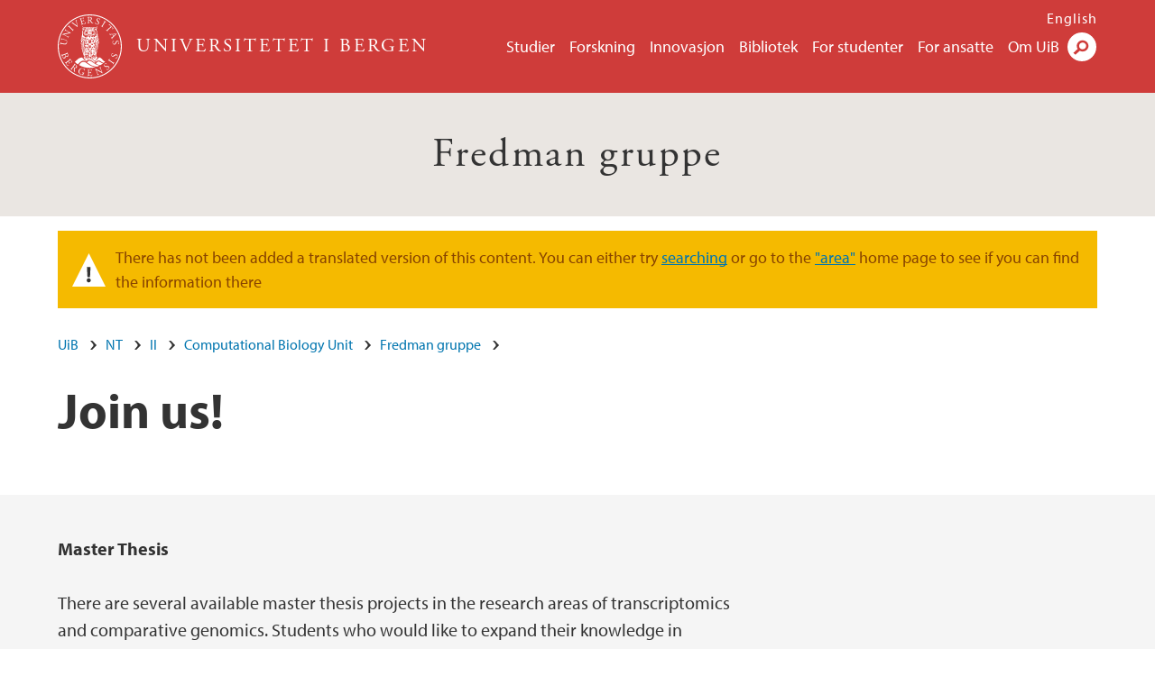

--- FILE ---
content_type: text/html; charset=utf-8
request_url: https://www.uib.no/node/86551
body_size: 6530
content:
<!doctype html>
<html lang="nb" dir="ltr">
  <head>
    <link rel="profile" href="http://www.w3.org/1999/xhtml/vocab">
    <meta http-equiv="X-UA-Compatible" content="IE=edge">
    <meta name="MobileOptimized" content="width">
    <meta name="HandheldFriendly" content="true">
    <meta name="viewport" content="width=device-width">
<meta name="robots" content="noindex">
<meta http-equiv="Content-Type" content="text/html; charset=utf-8" />
<link rel="shortcut icon" href="https://www.uib.no/sites/all/themes/uib/uib_w3/favicon.ico" type="image/vnd.microsoft.icon" />
<meta name="Last-Modified" content="2015-03-01T08:26:12Z" />
<meta name="generator" content="Drupal 7 (https://www.drupal.org)" />
<link rel="canonical" href="https://www.uib.no/node/86551" />
<meta property="og:site_name" content="Universitetet i Bergen" />
<meta property="og:type" content="article" />
<meta property="og:url" content="https://www.uib.no/node/86551" />
<meta property="og:title" content="Join us!" />
<meta name="twitter:card" content="summary_large_image" />
<meta name="twitter:title" content="Join us!" />
    <title>Join us! | Fredman group | UiB</title>
<link type="text/css" rel="stylesheet" href="https://www.uib.no/sites/w3.uib.no/files/css/css_xE-rWrJf-fncB6ztZfd2huxqgxu4WO-qwma6Xer30m4.css" media="all" />
<link type="text/css" rel="stylesheet" href="https://www.uib.no/sites/w3.uib.no/files/css/css_Q7R7Blo9EYqLDI5rIlO_T3uTFBjIXjLpcqMHjTvVdmg.css" media="all" />
<link type="text/css" rel="stylesheet" href="https://www.uib.no/sites/w3.uib.no/files/css/css_nyTd1LtyGV4FMxplIMTXUR2pP5xwQtS1bYuhoPSCfb4.css" media="all" />
<link type="text/css" rel="stylesheet" href="https://www.uib.no/sites/w3.uib.no/files/css/css_hFjMpgojz5tLIvTCOXkG5jneFLTaWNX_hakVb3yaMeE.css" media="all" />
<link type="text/css" rel="stylesheet" href="https://www.uib.no/sites/w3.uib.no/files/css/css_3OmOXy6QprOkr48nRgtrypyE0V5QWVpjdpRaJc2Wx-o.css" media="all" />
<link type="text/css" rel="stylesheet" href="https://www.uib.no/sites/w3.uib.no/files/css/css_VVIwC6Oh2S6Yoj-dlw07AnQN33wARXuRRIf8pwRiu2U.css" media="print" />
<script type="text/javascript" src="https://www.uib.no/sites/w3.uib.no/files/js/js_pjM71W4fNn8eBgJgV1oVUUFnjlDTZvUMfj9SBg4sGgk.js"></script>
<script type="text/javascript" src="https://www.uib.no/sites/w3.uib.no/files/js/js_mOx0WHl6cNZI0fqrVldT0Ay6Zv7VRFDm9LexZoNN_NI.js"></script>
<script type="text/javascript">
<!--//--><![CDATA[//><!--
document.createElement( "picture" );
//--><!]]>
</script>
<script type="text/javascript" src="https://www.uib.no/sites/w3.uib.no/files/js/js_GOikDsJOX04Aww72M-XK1hkq4qiL_1XgGsRdkL0XlDo.js"></script>
<script type="text/javascript" src="https://www.uib.no/sites/w3.uib.no/files/js/js_W7d_28q_hjkbcmIVDovk-yKr2luT4FiNk44-vizla6o.js"></script>
<script type="text/javascript" src="https://www.uib.no/sites/w3.uib.no/files/js/js_gHk2gWJ_Qw_jU2qRiUmSl7d8oly1Cx7lQFrqcp3RXcI.js"></script>
<script type="text/javascript" src="https://www.uib.no/sites/w3.uib.no/files/js/js_KvbHN7b9Zot_iEP_9LELFf-1brlMesDZxnHT2EmkfLk.js"></script>
<script type="text/javascript">
<!--//--><![CDATA[//><!--
jQuery( document ).ready( function($){
  // Loading accordion (previously tabs)
  // Create an independent accordion for each div
  container = $(".uib-tabs-container > .tabs-content > div");
  container.accordion({
    header: "h2",
    collapsible: true,
    heightStyle: "content",
    active: false,
    activate: function(event, ui) {
      if (ui.newHeader.size()) {
        if(history.pushState) {
          history.pushState(null, null, '#' + $(event.target).attr('id'));
        }
      }
    }
  });
  if (window.location.hash) {
    $(".uib-tabs-container > .tabs-content > div"
      + window.location.hash).accordion('option', 'active', 0);
  }
});
//--><!]]>
</script>
<script type="text/javascript" src="https://www.uib.no/sites/w3.uib.no/files/js/js_N23fS6ooC-uvOJ2j7mtuBbVQeGAvoXnACb9oAiqrOPE.js"></script>
<script type="text/javascript" src="//use.typekit.net/yfr2tzw.js"></script>
<script type="text/javascript">
<!--//--><![CDATA[//><!--
try{Typekit.load();}catch(e){}
//--><!]]>
</script>
<script type="text/javascript">
<!--//--><![CDATA[//><!--
jQuery.extend(Drupal.settings, {"basePath":"\/","pathPrefix":"nb\/","setHasJsCookie":0,"ajaxPageState":{"theme":"uib_w3","theme_token":"i-cC9d9G9yKsrKc4JGcUc1Wjx0AamMZEWRfJSDQIbyg","js":{"sites\/all\/modules\/picture\/picturefill\/picturefill.min.js":1,"sites\/all\/modules\/picture\/picture.min.js":1,"https:\/\/www.uib.no\/sites\/w3.uib.no\/files\/google_tag\/uib\/google_tag.script.js":1,"sites\/all\/modules\/jquery_update\/replace\/jquery\/1.12\/jquery.min.js":1,"0":1,"misc\/jquery-extend-3.4.0.js":1,"misc\/jquery-html-prefilter-3.5.0-backport.js":1,"misc\/jquery.once.js":1,"misc\/drupal.js":1,"sites\/all\/modules\/jquery_update\/js\/jquery_browser.js":1,"sites\/all\/modules\/jquery_update\/replace\/ui\/ui\/minified\/jquery.ui.core.min.js":1,"sites\/all\/modules\/jquery_update\/replace\/ui\/ui\/minified\/jquery.ui.widget.min.js":1,"sites\/all\/modules\/jquery_update\/replace\/ui\/ui\/minified\/jquery.ui.accordion.min.js":1,"misc\/form-single-submit.js":1,"misc\/form.js":1,"sites\/all\/modules\/entityreference\/js\/entityreference.js":1,"public:\/\/languages\/nb_HgNVoswgy9lcM2YhyQR9yibqFxF7lKyMjodOJuYe7_0.js":1,"sites\/all\/libraries\/colorbox\/jquery.colorbox-min.js":1,"sites\/all\/libraries\/DOMPurify\/purify.min.js":1,"sites\/all\/modules\/colorbox\/js\/colorbox.js":1,"sites\/all\/modules\/colorbox\/styles\/stockholmsyndrome\/colorbox_style.js":1,"sites\/all\/modules\/colorbox\/js\/colorbox_inline.js":1,"sites\/all\/themes\/uib\/uib_w3\/js\/mobile_menu.js":1,"sites\/all\/themes\/uib\/uib_w3\/js\/sortable.js":1,"sites\/all\/modules\/uib\/uib_search\/js\/uib_search.js":1,"sites\/all\/themes\/uib\/uib_w3\/js\/w3.js":1,"1":1,"sites\/all\/modules\/field_group\/field_group.js":1,"\/\/use.typekit.net\/yfr2tzw.js":1,"2":1},"css":{"modules\/system\/system.base.css":1,"modules\/system\/system.menus.css":1,"modules\/system\/system.messages.css":1,"modules\/system\/system.theme.css":1,"misc\/ui\/jquery.ui.core.css":1,"misc\/ui\/jquery.ui.theme.css":1,"misc\/ui\/jquery.ui.accordion.css":1,"modules\/field\/theme\/field.css":1,"modules\/node\/node.css":1,"sites\/all\/modules\/picture\/picture_wysiwyg.css":1,"modules\/user\/user.css":1,"sites\/all\/modules\/views\/css\/views.css":1,"sites\/all\/modules\/colorbox\/styles\/stockholmsyndrome\/colorbox_style.css":1,"sites\/all\/modules\/ctools\/css\/ctools.css":1,"sites\/all\/modules\/panels\/css\/panels.css":1,"modules\/locale\/locale.css":1,"sites\/all\/themes\/uib\/uib_w3\/css\/style.css":1,"sites\/all\/themes\/uib\/uib_w3\/css\/print.css":1}},"colorbox":{"opacity":"0.85","current":"{current} of {total}","previous":"\u00ab Prev","next":"Next \u00bb","close":"Lukk","maxWidth":"98%","maxHeight":"98%","fixed":true,"mobiledetect":true,"mobiledevicewidth":"480px","file_public_path":"\/sites\/w3.uib.no\/files","specificPagesDefaultValue":"admin*\nimagebrowser*\nimg_assist*\nimce*\nnode\/add\/*\nnode\/*\/edit\nprint\/*\nprintpdf\/*\nsystem\/ajax\nsystem\/ajax\/*"},"uib_search":{"url":"https:\/\/api.search.uib.no","index":"w3one","uib_search_boost_max":10,"uib_search_boost_min":0.0009765625},"urlIsAjaxTrusted":{"\/nb\/search":true,"https:\/\/www.google.com\/search":true},"field_group":{"div":"full","html5":"full"}});
//--><!]]>
</script>
  </head>
  <body class="html not-front not-logged-in no-sidebars page-node page-node- page-node-86551 node-type-uib-article i18n-nb uib-article__infopage area-78833" >
    <div id="skip-link">
      <a href="#main-content" class="element-invisible element-focusable">Hopp til hovedinnhold</a>
    </div>
<noscript aria-hidden="true"><iframe src="https://www.googletagmanager.com/ns.html?id=GTM-KLPBXPW" height="0" width="0" style="display:none;visibility:hidden"></iframe></noscript>
    <div class="header__wrapper">
      <header class="header">
        <a href="/nb" title="Hjem" rel="home" class="logo__link">
          <img src="https://www.uib.no/sites/all/themes/uib/uib_w3/logo.svg" alt="Hjem" class="logo__image" />
        </a>
            <div class="site-name">
            <a href="/nb" title="Hjem" rel="home"><span>Universitetet i Bergen</span></a>
          </div>
    <div class="region region-header">
    <nav class="mobile-menu"><div class="menu-button">Meny</div>
</nav><nav class="global-menu"><ul class="menu"><li class="first leaf menu__item"><a href="https://www.uib.no/studier" title="">Studier</a></li>
<li class="leaf menu__item"><a href="/nb/forskning" title="">Forskning</a></li>
<li class="leaf menu__item"><a href="/nb/innovasjon" title="">Innovasjon</a></li>
<li class="leaf menu__item"><a href="/nb/ub" title="">Bibliotek</a></li>
<li class="leaf menu__item"><a href="https://www.uib.no/forstudenter" title="">For studenter</a></li>
<li class="leaf menu__item"><a href="/nb/foransatte" title="">For ansatte</a></li>
<li class="last leaf menu__item"><a href="/nb/om" title="">Om UiB</a></li>
</ul></nav><div id="block-locale-language" class="block block-locale">

    
  <div class="content">
    <ul class="language-switcher-locale-url"><li class="en first"><a href="/en/rg/fredman/86551/join-us" class="language-link" lang="en">English</a></li>
<li class="nb last active"><a href="/nb/node/86551" class="language-link active" lang="nb">Norsk</a></li>
</ul>  </div>
</div>
<div id="block-uib-search-global-searchform" class="block block-uib-search">
  <div class="content">
    <form class="global-search" action="/nb/search" method="get" id="uib-search-form" accept-charset="UTF-8"><div><div class="lightbox form-wrapper" id="edit-lightbox--2"><div class="topbar-wrapper form-wrapper" id="edit-top--3"><div class="topbar form-wrapper" id="edit-top--4"><div class="spacer form-wrapper" id="edit-spacer--2"></div><div class="top-right form-wrapper" id="edit-right--3"><div class="close-lightbox form-wrapper" id="edit-close--2"><a href="/nb" class="closeme" id="edit-link--4">Lukk</a></div></div></div></div><div class="search-wrapper form-wrapper" id="edit-search--2"><label for="searchfield" class="element-invisible">Søkefelt</label>
<div class="form-item form-type-textfield form-item-searchtext">
 <input class="search-field form-text" name="qq" autocomplete="off" placeholder="Søk på uib.no" data-placeholder="Søk etter personer" id="searchfield" type="text" value=" " size="60" maxlength="128" />
</div>
<input type="submit" id="edit-submit--2" name="op" value="Søk" class="form-submit" /></div><fieldset class="right-selector form-wrapper" id="edit-right--4"><legend><span class="fieldset-legend">Filtrer på innhold</span></legend><div class="fieldset-wrapper"><div class="form-item form-type-checkboxes form-item-filters">
 <div id="search-filter-checkboxes" class="form-checkboxes"><div class="form-item form-type-checkbox form-item-filters-everything">
 <input name="uib_search_filters[]" type="checkbox" id="edit-filters-everything--2" value="everything" checked="checked" class="form-checkbox" />  <label class="option" for="edit-filters-everything--2">Alt innhold </label>

</div>
<div class="form-item form-type-checkbox form-item-filters-news">
 <input name="uib_search_filters[]" type="checkbox" id="edit-filters-news--2" value="news" class="form-checkbox" />  <label class="option" for="edit-filters-news--2">Nyheter </label>

</div>
<div class="form-item form-type-checkbox form-item-filters-study">
 <input name="uib_search_filters[]" type="checkbox" id="edit-filters-study--2" value="study" class="form-checkbox" />  <label class="option" for="edit-filters-study--2">Studier </label>

</div>
<div class="form-item form-type-checkbox form-item-filters-event">
 <input name="uib_search_filters[]" type="checkbox" id="edit-filters-event--2" value="event" class="form-checkbox" />  <label class="option" for="edit-filters-event--2">Arrangementer </label>

</div>
<div class="form-item form-type-checkbox form-item-filters-user">
 <input name="uib_search_filters[]" type="checkbox" id="edit-filters-user--2" value="user" class="form-checkbox" />  <label class="option" for="edit-filters-user--2">Personer </label>

</div>
<div class="form-item form-type-checkbox form-item-filters-employee-area">
 <input name="uib_search_filters[]" type="checkbox" id="edit-filters-employee-area--2" value="employee_area" class="form-checkbox" />  <label class="option" for="edit-filters-employee-area--2">Ansattsider </label>

</div>
</div>
<div class="description">Choose what results to return</div>
</div>
</div></fieldset>
<div class="results-wrapper form-wrapper" id="edit-results-wrapper--2"><div class="results form-wrapper" id="edit-results--2"><span class="results-bottom-anchor"></span>
</div></div></div><input type="hidden" name="form_build_id" value="form-cQITYLhe8OqxkxB-FoO5zIvDEZdLUURnEiCRRGpdz8E" />
<input type="hidden" name="form_id" value="uib_search__form" />
</div></form><form name="noscriptform" action="https://www.google.com/search" method="get" id="uib-search-noscript-form" accept-charset="UTF-8"><div><input class="search-button" type="submit" value="Søk" /><input name="as_sitesearch" value="uib.no" type="hidden" />
<input type="hidden" name="form_build_id" value="form-csrj3cLhwiGyGqSYTH2jOKh-ZUWbzxocwWZ3sUP0D-4" />
<input type="hidden" name="form_id" value="uib_search__noscript_form" />
</div></form>  </div>
</div>
  </div>
      </header>
      <nav class="mobile_dropdown">
        <nav class="global-mobile-menu mobile noscript"><ul class="menu"><li class="first leaf menu__item"><a href="https://www.uib.no/studier" title="">Studier</a></li>
<li class="leaf menu__item"><a href="/nb/forskning" title="">Forskning</a></li>
<li class="leaf menu__item"><a href="/nb/innovasjon" title="">Innovasjon</a></li>
<li class="leaf menu__item"><a href="/nb/ub" title="">Bibliotek</a></li>
<li class="leaf menu__item"><a href="https://www.uib.no/forstudenter" title="">For studenter</a></li>
<li class="leaf menu__item"><a href="/nb/foransatte" title="">For ansatte</a></li>
<li class="last leaf menu__item"><a href="/nb/om" title="">Om UiB</a></li>
</ul></nav>      </nav>
    </div>
    <div class="subheader__wrapper">
    <span class="subheader__content" role="complementary"><a href="/nb/fg/fredman">Fredman gruppe</a></span><nav class="mobile_area mobile_dropdown"><div class="area-mobile-menu"></div></nav>        </div>
<div class="messages warning">
<h2 class="element-invisible">Varselmelding</h2>
There has not been added a translated version of this content. You can either try <a href="/nb/search" class="not-translated-search">searching</a> or go to the <a href="/nb/fg/fredman">"area"</a> home page to see if you can find the information there</div>
    <main>
      <a id="main-content"></a>
      <div class="tabs"></div>
      <div class="content-top-wrapper">
        <div class="content-top">
          <div class="uib_breadcrumb"><nav class="breadcrumb" role="navigation"><ol><li><a href="/nb">UiB</a> </li><li><a href="/nb/nt">NT</a> </li><li><a href="/nb/ii">II</a> </li><li><a href="/nb/cbu">Computational Biology Unit</a> </li><li><a href="/nb/fg/fredman">Fredman gruppe</a> </li></ol></nav></div>
<h1>Join us!</h1>
        </div>
      </div>
      <div class="content-main-wrapper">
<h2 class="element-invisible">Hovedinnhold</h2>
  <div class="region region-content">
    <div id="block-system-main" class="block block-system">

    
  <div class="content">
    <div id="node-86551" class="node node-uib-article clearfix">

  
                
  
  <div class="content">
    <div class="field field-name-field-uib-text field-type-text-long field-label-hidden field-wrapper"><div  class="field-items"><div  class="field-item odd"><p><strong>Master Thesis</strong></p><p>There are several available master thesis projects in the research areas of transcriptomics and comparative genomics. Students who would like to expand their knowledge in genomics, biology and computational biology should apply. In particular students with:</p><ul><li>math/computer science background and with a desire to learn some biology, and apply computational techniques to biological data.</li><li>experimental biology background and some familiarity with programming, interested in learning bioinformatics.</li></ul><p><strong>Postdocs</strong></p><p>We welcome postdocs and visitors to come and work with us. Desirable qualities are strong quantitative skills (e.g. a background in computational science, physics or mathematics) and willingness to deal with messy biological data, or well documented laboratory skills and a basic knowledge of programming with a desire to learn and develop methods for analysis (including statistics and visualization) of high-throughput data. You should be prepared to apply for your own funding.</p><p><strong>PhD students</strong></p><p>Any openings will be advertised when available.</p><p>For more information, send a brief email including your CV to David Fredman [first.last[at]uib.no]</p><p> </p></div></div></div><div class=" group-article-sidebar field-group-div"><div class="group-event-info"></div></div><section class="group-related-persons field-group-html5"></section><section class="group-related-content field-group-html5"></section>  </div>

  
  
</div>
  </div>
</div>
  </div>
      </div>
      <div class="content-bottom-wrapper">
        <div class="content-bottom">
<div class="article-info"><span class="uib-date-info">01.03.2015</span></div>        </div>
      </div>
    </main>
    <footer>
        <div class="footer-wrapper mobile_area">
          <div class="footer">
<div id="block-uib-area-colophon-2" class="block block-uib-area">

    
  <div class="content">
    <div class="contact"><span>Kontakt oss</span>
<a href="mailto:post@bccs.uib.no">post@bccs.uib.no</a><span>+47 55 58 00 00</span>
<span>Universitetet i Bergen<br>NORCE, CBU - Computational biology unit<br>Postboks 7800<br>5020 BERGEN</span>
</div><div class="visit"><span>Besøk oss</span>
<span>HIB - Thormøhlensgt. 55<br> </span>
<span><a href="/nb/fg/fredman/kart">Se områdekart</a></span></div>  </div>
</div>
          </div>
        </div>
        <div class="footer-bottom-wrapper">
          <div class="footer-bottom">
<div id="block-uib-area-bottom-links" class="block block-uib-area">

    
  <div class="content">
    <div class="item-list"><ul><li class="first"><a href="/nb/kontakt" class="link-contact-info">Kontakt UiB</a></li>
<li><a href="/nb/om/84775/ledige-stillinger-ved-uib" class="link-vacant-positions">Ledige stillinger</a></li>
<li><a href="/nb/ka/50664/presserom" class="link-press">Presse</a></li>
<li><a href="/nb/ka/50897/informasjonskapsler-og-personvern" class="link-info-cookies">Om informasjonskapsler</a></li>
<li><a href="/nb/personvern/118933/personvernerkl%C3%A6ring-universitetet-i-bergen" class="link-privacy">Personvern</a></li>
<li class="last"><a href="https://www.uib.no/tilgjengelighetserklearing" class="link-accessibility-statement">Tilgjengelighetserklæring</a></li>
</ul></div>  </div>
</div>
          </div>
        </div>
    </footer>
<script type="text/javascript" src="https://www.uib.no/sites/w3.uib.no/files/js/js_7-q4xx5FaXgFWWma9tMCS9Q__822jcg6rhczPisS8LQ.js"></script>
  </body>
</html>
